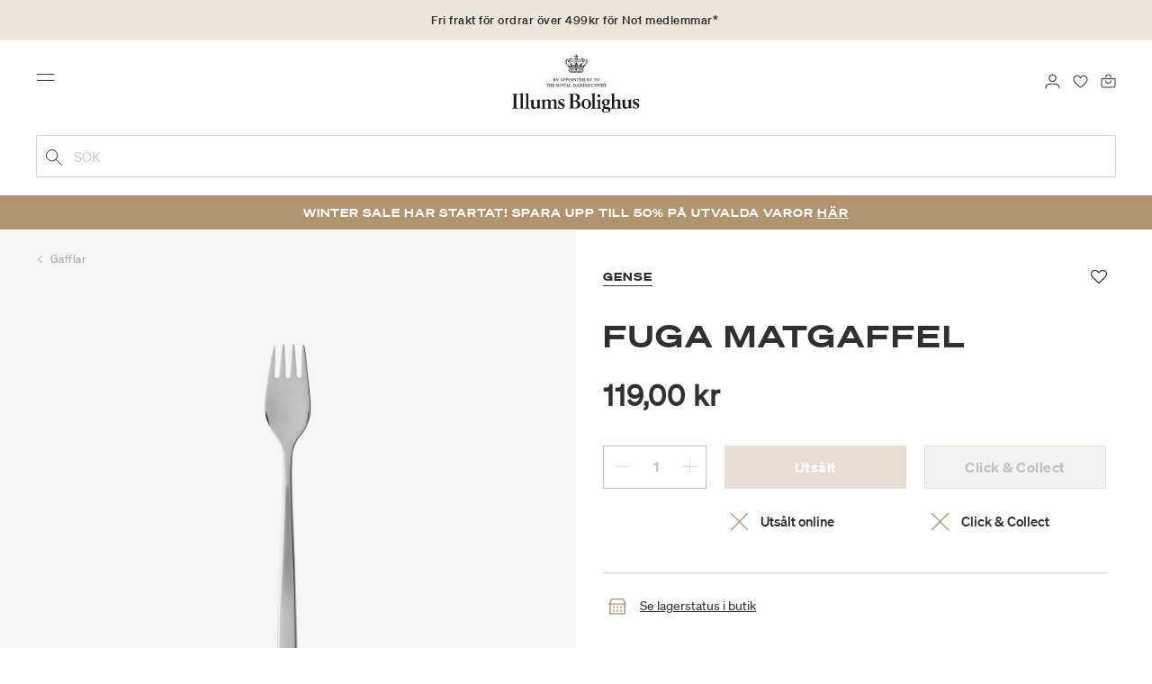

--- FILE ---
content_type: text/html;charset=UTF-8
request_url: https://www.illumsbolighus.se/inredning/dukning/bestick/gafflar/fuga-matgaffel-900053612.html
body_size: 18147
content:
<!DOCTYPE html>
<html lang="sv">
<head>
<!--[if gt IE 9]><!-->

<!--<![endif]-->
<meta charset=UTF-8>

<meta http-equiv="x-ua-compatible" content="ie=edge">

<meta name="viewport" content="width=device-width, initial-scale=1">




    
        <link rel="alternate" hreflang="da" href="https://www.illumsbolighus.se/bolig/borddaekning/bestik/gafler/fuga-bordgaffel-900053612.html">
    
        <link rel="alternate" hreflang="en" href="https://www.illumsbolighus.se/Homeware/Tableware/Cutlery/Forks/Fuga-Table-Fork-900053612.html">
    
        <link rel="alternate" hreflang="x-default" href="https://www.illumsbolighus.se/Homeware/Tableware/Cutlery/Forks/Fuga-Table-Fork-900053612.html">
    
        <link rel="alternate" hreflang="de" href="https://www.illumsbolighus.se/wohnung/geschirr/besteck/gabeln/fuga-tafelgabel-900053612.html">
    
        <link rel="alternate" hreflang="sv" href="https://www.illumsbolighus.se/inredning/dukning/bestick/gafflar/fuga-matgaffel-900053612.html">
    
        <link rel="alternate" hreflang="nb" href="https://www.illumsbolighus.se/interi%C3%B8r/borddekking/bestikk/gaffler/fuga-bordgaffel-900053612.html">
    


<script type="application/ld+json">
{
	"@context": "http://schema.org",
	"@type": "Corporation",
	"@id": "Corporation",
	"legalName": "ILLUMS BOLIGHUS A/S",
	"description": "Illums Bolighus blev grundlagt i 1925 under navnet BO af den danske forretningsmand Kaj Dessau. BOs koncept var ikke set før i verden, da ingen forretninger før havde integreret tekstiler og møbler i kombination med kunst. I 1941 blev forretningen overtaget af familierne, der også ejede stormagasinet A. C.",
	"url": "https://www.illumsbolighus.dk/",
	"foundingLocation": "Copenhagen",
	"founder": "Kaj Dessau",
	"foundingDate": "1925",
	"sameAs": [
		"https://www.instagram.com/illumsbolighus/",
		"https://www.facebook.com/illumsbolighus",
		"https://www.linkedin.com/company/illums-bolighus/",
		"https://da.wikipedia.org/wiki/Illums_Bolighus"
	],
	"address": [{
			"@type": "Postaladdress",
			"postalCode": "1160",
			"addressCountry": "DK",
			"addressLocality": "Denmark",
			"streetAddress": "Amagertorv 10"
		},
		{
			"@type": "Postaladdress",
			"postalCode": "1630",
			"addressCountry": "DK",
			"addressLocality": "Denmark",
			"streetAddress": "Vesterbrogade 3"

		},
		{
			"@type": "Postaladdress",
			"postalCode": "2300",
			"addressCountry": "DK",
			"addressLocality": "Denmark",
			"streetAddress": "Arne Jacobsens Allé 12"
		},
		{
			"@type": "Postaladdress",
			"postalCode": "2770",
			"addressCountry": "DK",
			"addressLocality": "Denmark",
			"streetAddress": "Lufthavnsboulevarden 6"
		},
		{
			"@type": "Postaladdress",
			"postalCode": "2800",
			"addressCountry": "DK",
			"addressLocality": "Denmark",
			"streetAddress": "Lyngyby Hovedgade 66"
		},
		{
			"@type": "Postaladdress",
			"postalCode": "2970",
			"addressCountry": "DK",
			"addressLocality": "Denmark",
			"streetAddress": "Hovedegaden 45"
		}
	],
	"logo": "https://media-exp1.licdn.com/dms/image/C4D0BAQGqXt5Odg0yIA/company-logo_200_200/0/1519856439337?e=2159024400&v=beta&t=vYf8z6xfiAKCxKMwfmqn1L9vq3S9NIBK4lRBeQ4TgJ0"
}

</script>



    <!-- Cookieinformation consent -->

	
	
	

	
		

			<script>
				window.dataLayer = window.dataLayer || [];
				function gtag() {
				dataLayer.push(arguments);
				}
				gtag('consent', 'default', {
				ad_storage: 'denied',
				ad_user_data: 'denied',
				ad_personalization: 'denied',
				analytics_storage: 'denied',
				wait_for_update: 500,
				});
				gtag('set', 'ads_data_redaction', true);
			</script>
		

		<link rel="preconnect" href="https://policy.app.cookieinformation.com/uc.js" />

		<script id="CookieConsent" async src="https://policy.app.cookieinformation.com/uc.js"
			data-culture="SV" data-gcm-enabled="true" data-gcm-version="2.0"
			type="text/javascript"></script>

		
			<script>
				function updateGoogleConsent(adStorage, analyticsStorage) {
				gtag('consent', 'update', {
				ad_storage: adStorage ? "granted" : "denied",
				analytics_storage: analyticsStorage ? "granted" : "denied",
				});
				}
			</script>
		
	









    <!-- Google Tag Manager -->
<link rel="preconnect" href="https://golnwbmw.illumsbolighus.se">
<script>(function(w,d,s,l,i){w[l]=w[l]||[];w[l].push({'gtm.start':new Date().getTime(),event:'gtm.js'});var f=d.getElementsByTagName(s)[0],j=d.createElement(s);j.async=true;j.src="https://golnwbmw.illumsbolighus.se/blvgolnwbmw.js?"+i;f.parentNode.insertBefore(j,f);})(window,document,'script','dataLayer','14=HglfMDohQlIzK1BPP1lJEUpfTEZICAFaHgEOAgMfDQgbBAUfGx9BAxw%3D');</script>
<!-- End Google Tag Manager -->



    <script type="text/javascript">
        window.dataLayer = window.dataLayer || [];
        window.dataLayer.push({"ecommerce":{"currencyCode":"SEK","detail":{"products":[{"id":"900053612","name":"Fuga matgaffel","price":119,"category":"Inredning/Dukning/Bestick/Gafflar","brand":"Gense"}]}}});
    </script>







  <title>Köp Fuga matgaffel | Gense</title>


<meta name="description" content="K&ouml;p Fuga matgaffel fr&aring;n Gense online hos Illums Bolighus | Snabb leverans | 30 dagars retur"/>
<meta name="keywords" content="Illums Bolighus"/>




<link rel="shortcut icon" type="image/png" href="/on/demandware.static/Sites-illums_bolighus_se-Site/-/default/dw83b737e7/images/favicons/favicon.png"/>
<link rel="apple-touch-icon" type="image/png" href="/on/demandware.static/Sites-illums_bolighus_se-Site/-/default/dwb16165c8/images/favicons/ibh-appleicon.png"/>
<link rel="preload"  href="/on/demandware.static/Sites-illums_bolighus_se-Site/-/sv_SE/v1768610916802/css/global.css" as="style"/>
<link rel="stylesheet" href="/on/demandware.static/Sites-illums_bolighus_se-Site/-/sv_SE/v1768610916802/css/global.css" />

    <link rel="preload"  href="/on/demandware.static/Sites-illums_bolighus_se-Site/-/sv_SE/v1768610916802/css/product/detail.css" as="style"/>
    <link rel="stylesheet" href="/on/demandware.static/Sites-illums_bolighus_se-Site/-/sv_SE/v1768610916802/css/product/detail.css"  />












<link rel="canonical" href="/inredning/dukning/bestick/gafflar/fuga-matgaffel-900053612.html"/>

<script type="text/javascript">//<!--
/* <![CDATA[ (head-active_data.js) */
var dw = (window.dw || {});
dw.ac = {
    _analytics: null,
    _events: [],
    _category: "",
    _searchData: "",
    _anact: "",
    _anact_nohit_tag: "",
    _analytics_enabled: "true",
    _timeZone: "Europe/Copenhagen",
    _capture: function(configs) {
        if (Object.prototype.toString.call(configs) === "[object Array]") {
            configs.forEach(captureObject);
            return;
        }
        dw.ac._events.push(configs);
    },
	capture: function() { 
		dw.ac._capture(arguments);
		// send to CQ as well:
		if (window.CQuotient) {
			window.CQuotient.trackEventsFromAC(arguments);
		}
	},
    EV_PRD_SEARCHHIT: "searchhit",
    EV_PRD_DETAIL: "detail",
    EV_PRD_RECOMMENDATION: "recommendation",
    EV_PRD_SETPRODUCT: "setproduct",
    applyContext: function(context) {
        if (typeof context === "object" && context.hasOwnProperty("category")) {
        	dw.ac._category = context.category;
        }
        if (typeof context === "object" && context.hasOwnProperty("searchData")) {
        	dw.ac._searchData = context.searchData;
        }
    },
    setDWAnalytics: function(analytics) {
        dw.ac._analytics = analytics;
    },
    eventsIsEmpty: function() {
        return 0 == dw.ac._events.length;
    }
};
/* ]]> */
// -->
</script>
<script type="text/javascript">//<!--
/* <![CDATA[ (head-cquotient.js) */
var CQuotient = window.CQuotient = {};
CQuotient.clientId = 'bgkq-illums_bolighus_se';
CQuotient.realm = 'BGKQ';
CQuotient.siteId = 'illums_bolighus_se';
CQuotient.instanceType = 'prd';
CQuotient.locale = 'sv_SE';
CQuotient.fbPixelId = '__UNKNOWN__';
CQuotient.activities = [];
CQuotient.cqcid='';
CQuotient.cquid='';
CQuotient.cqeid='';
CQuotient.cqlid='';
CQuotient.apiHost='api.cquotient.com';
/* Turn this on to test against Staging Einstein */
/* CQuotient.useTest= true; */
CQuotient.useTest = ('true' === 'false');
CQuotient.initFromCookies = function () {
	var ca = document.cookie.split(';');
	for(var i=0;i < ca.length;i++) {
	  var c = ca[i];
	  while (c.charAt(0)==' ') c = c.substring(1,c.length);
	  if (c.indexOf('cqcid=') == 0) {
		CQuotient.cqcid=c.substring('cqcid='.length,c.length);
	  } else if (c.indexOf('cquid=') == 0) {
		  var value = c.substring('cquid='.length,c.length);
		  if (value) {
		  	var split_value = value.split("|", 3);
		  	if (split_value.length > 0) {
			  CQuotient.cquid=split_value[0];
		  	}
		  	if (split_value.length > 1) {
			  CQuotient.cqeid=split_value[1];
		  	}
		  	if (split_value.length > 2) {
			  CQuotient.cqlid=split_value[2];
		  	}
		  }
	  }
	}
}
CQuotient.getCQCookieId = function () {
	if(window.CQuotient.cqcid == '')
		window.CQuotient.initFromCookies();
	return window.CQuotient.cqcid;
};
CQuotient.getCQUserId = function () {
	if(window.CQuotient.cquid == '')
		window.CQuotient.initFromCookies();
	return window.CQuotient.cquid;
};
CQuotient.getCQHashedEmail = function () {
	if(window.CQuotient.cqeid == '')
		window.CQuotient.initFromCookies();
	return window.CQuotient.cqeid;
};
CQuotient.getCQHashedLogin = function () {
	if(window.CQuotient.cqlid == '')
		window.CQuotient.initFromCookies();
	return window.CQuotient.cqlid;
};
CQuotient.trackEventsFromAC = function (/* Object or Array */ events) {
try {
	if (Object.prototype.toString.call(events) === "[object Array]") {
		events.forEach(_trackASingleCQEvent);
	} else {
		CQuotient._trackASingleCQEvent(events);
	}
} catch(err) {}
};
CQuotient._trackASingleCQEvent = function ( /* Object */ event) {
	if (event && event.id) {
		if (event.type === dw.ac.EV_PRD_DETAIL) {
			CQuotient.trackViewProduct( {id:'', alt_id: event.id, type: 'raw_sku'} );
		} // not handling the other dw.ac.* events currently
	}
};
CQuotient.trackViewProduct = function(/* Object */ cqParamData){
	var cq_params = {};
	cq_params.cookieId = CQuotient.getCQCookieId();
	cq_params.userId = CQuotient.getCQUserId();
	cq_params.emailId = CQuotient.getCQHashedEmail();
	cq_params.loginId = CQuotient.getCQHashedLogin();
	cq_params.product = cqParamData.product;
	cq_params.realm = cqParamData.realm;
	cq_params.siteId = cqParamData.siteId;
	cq_params.instanceType = cqParamData.instanceType;
	cq_params.locale = CQuotient.locale;
	
	if(CQuotient.sendActivity) {
		CQuotient.sendActivity(CQuotient.clientId, 'viewProduct', cq_params);
	} else {
		CQuotient.activities.push({activityType: 'viewProduct', parameters: cq_params});
	}
};
/* ]]> */
// -->
</script>


   <script type="application/ld+json">
        {"@context":"http://schema.org/","@type":"Product","name":"Fuga matgaffel","description":null,"mpn":"900053612","sku":"900053612","brand":{"@type":"Thing","name":"Gense"},"image":["https://www.illumsbolighus.se/dw/image/v2/BGKQ_PRD/on/demandware.static/-/Sites-sfcc-master-catalogue/default/dw4073a282/images/hi-res/900053612.jpg?sw=1500&sh=1500&q=75"],"offers":{"url":{},"@type":"Offer","priceCurrency":"SEK","price":"119.00","availability":"http://schema.org/OutOfStock"}}
    </script>



   <script type="application/ld+json">
        {"@context":"https://schema.org","@type":"BreadcrumbList","itemListElement":[{"@type":"ListItem","position":1,"name":"Hem","item":{"@type":"Thing","@id":"https://www.illumsbolighus.se/"}},{"@type":"ListItem","position":2,"name":"Inredning","item":{"@type":"Thing","@id":"/inredning"}},{"@type":"ListItem","position":3,"name":"Dukning","item":{"@type":"Thing","@id":"/inredning/dukning"}},{"@type":"ListItem","position":4,"name":"Bestick","item":{"@type":"Thing","@id":"/inredning/dukning/bestick"}},{"@type":"ListItem","position":5,"name":"Gafflar","item":{"@type":"Thing","@id":"/inredning/dukning/bestick/gafflar"}},{"@type":"ListItem","position":6,"name":"Fuga matgaffel","item":{"@type":"Thing","@id":"/inredning/dukning/bestick/gafflar/fuga-matgaffel-900053612.html"}}]}
    </script>

</head>
<body>



    <!-- Google Tag Manager (noscript) -->
<noscript><iframe src="https://golnwbmw.illumsbolighus.se/ns.html?id=GTM-5DF28Q5" height="0" width="0" style="display:none;visibility:hidden"></iframe></noscript>
<!-- End Google Tag Manager (noscript) -->



<input type="hidden" id="consentActionUrl_accept" data-action="/on/demandware.store/Sites-illums_bolighus_se-Site/sv_SE/ConsentTracking-SetSession?consent=true"/>
<input type="hidden" id="consentActionUrl_reject" data-action="/on/demandware.store/Sites-illums_bolighus_se-Site/sv_SE/ConsentTracking-SetSession?consent=false"/>
<div class="page" data-action="Product-Show" data-querystring="pid=900053612" data-url="/on/demandware.store/Sites-illums_bolighus_se-Site/sv_SE/Page-CountryDetector">



<header>
    
        
    

    <a href="#maincontent" class="skip" aria-label="G&aring; till inneh&aring;ll">G&aring; till inneh&aring;ll</a>
<a href="#footercontent" class="skip" aria-label="G&aring; till footer">G&aring; till footer</a>
    <div class="header-banner bg-Linen color-Black slide-up d-none">
        <div class="container">
            <div class="content" data-rolling-duration="2500">
                
	 


	
<div class="html-slot-container">
    
        
            <div class="rolling-header-text-wrapper"><a class="rolling-header-text" href="https://www.illumsbolighus.se/our-delivery-pickup/our-delivery-pickup.html">Fri frakt f&ouml;r ordrar &ouml;ver 499kr f&ouml;r No1 medlemmar*</a> <a class="rolling-header-text" href="https://www.illumsbolighus.se/our-delivery-pickup/our-delivery-pickup.html">Betala s&auml;kert med Klarna</a> <a class="rolling-header-text" href="https://www.illumsbolighus.se/our-delivery-pickup/our-delivery-pickup.html">Leverans 1-4 arbetsdagar</a> <a class="rolling-header-text" href="https://www.illumsbolighus.se/click-%26-collect-info/ClickandCollect.html">Click &amp; Collect | Best&auml;ll online - h&auml;mta i butiken</a> <a class="rolling-header-text" href="https://www.illumsbolighus.se/our-return/our-return.html">30 dagars returrätt</a></div>
        
    
</div>
 
	
            </div>
        </div>
    </div>
    <div class="header-banner-rightlinks bg-Linen color-Black">
        <div class="country-selector d-none d-hd-inline-block">
    <a class="country-selector-current" href="">
        <span>Sverige</span>
        
    </a>
    
    <div class="country-selector-modal">
    <span class="country-selector-header">Leverans till</span>
    <div class="country-selector-modal-links">
        
                <a class="country-select" 
                href="" data-url="https://www.illumsbolighus.dk" data-currencycode="DKK" 
                data-delivery="Vi levererar till Danmark" 
                data-currency="Priser i DKK ">Danmark/DKK</a>

        
                <a class="country-select" 
                href="" data-url="https://www.illumsbolighus.no" data-currencycode="NOK" 
                data-delivery="Vi levererar till Norge" 
                data-currency="Priser i NOK ">Norge/NOK</a>

        
                <a class="country-select active" 
                href="" data-url="https://www.illumsbolighus.se" data-currencycode="SEK" 
                data-delivery="Vi levererar till Sverige" 
                data-currency="Priser i SEK ">Sverige/SEK</a>

        
                <a class="country-select" 
                href="" data-url="https://www.illumsbolighus.de" data-currencycode="EUR" 
                data-delivery="Vi levererar till Tyskland" 
                data-currency="Priser i EUR ">Tyskland/EUR</a>

        
                <a class="country-select" 
                href="" data-url="https://www.illumsbolighus.com" data-currencycode="DKK" 
                data-delivery="Vi levererar till hela v&auml;rlden" 
                data-currency="Priser i DKK ">International/DKK</a>

        
    </div>
    <hr/>
    <div class="country-selector-hover" >    
	    <span class="country-selector-currency">
	    		Priser i SEK
	    </span>
	    <span class="country-selector-delivery">
	    	Vi levererar till Sverige
	    <span>
    </div>
    </div>
    <div class="country-selector-confirm-modal">
        <span class="country-selected"></span>
        
        <span class="country-confirm-info-text">Observera att om du byter land kommer din varukorg att t&ouml;mmas</span>
        
        <a class="country-confirm btn btn-outline-primary" href="">OK</a>
        
        <a class="country-selector-cancel primary-link" href="">
            <span>Avbryt</span>
        </a>
    </div>
</div>                                
        <div class="find-store d-none d-hd-block">
            <a href="/hittabutiker">Hitta butiker</a>
        </div>
    </div>
    <nav role="navigation">
        <div class="header container">
            <div class="row">
                <div class="col-12">
                    <div class="search hidden-xl-down">
                        <div class="site-search">
    <form role="search" action="/sok" method="get" name="simpleSearch">
        <button type="submit" name="search-button" class="search-button"
            aria-label="L&auml;gg till s&ouml;kord"><img
                src="/on/demandware.static/Sites-illums_bolighus_se-Site/-/default/dw5e103ec2/images/icon_search_black.svg" alt="search-icon" /></button>
        <input class="form-control search-field" type="text" name="q" value=""
            placeholder="S&ouml;k" role="combobox"
            aria-describedby="search-assistive-text" aria-haspopup="listbox" aria-owns="search-results"
            aria-expanded="false" aria-autocomplete="list" aria-activedescendant="" aria-controls="search-results"
            aria-label="Infoga s&ouml;kord eller artikelnummer." autocomplete="off" />
        <button type="reset" name="reset-button" class="reset-button d-none"
            aria-label="Ta bort s&ouml;kord">
            <img src="/on/demandware.static/Sites-illums_bolighus_se-Site/-/default/dwb5aa537b/images/icon_close_black.svg" alt="search-reset-icon" /></button>
            
            
        <div class='suggestions-wrapper' data-url="/on/demandware.store/Sites-illums_bolighus_se-Site/sv_SE/SearchServices-GetSuggestions?q="></div>
        <input type="hidden" value="sv_SE" name="lang" />
    </form>
</div>

                    </div>
                    <div class="navbar-header brand-logo">
                        <a class="logo-home" href="/" title="Illums Bolighus Hem">
                            <img class="" src="/on/demandware.static/Sites-illums_bolighus_se-Site/-/default/dw62188dda/images/IBH_Logo_2023_black.svg" alt="Illums Bolighus" />
                            
                        </a>
                    </div>
                    <div class="navbar-header">
                        <div class="pull-left">
                            <button class="navbar-toggler d-hd-none" type="button" aria-controls="sg-navbar-collapse" aria-expanded="false" aria-label="Toggle navigation">
                                <img src="/on/demandware.static/Sites-illums_bolighus_se-Site/-/default/dwe5b42183/images/icon_menu_black.svg" alt="menu-toggle-icon" /> <span class="sr-only">Menu</span>
                            </button>
                        </div>
                        <div class="pull-right">   
                            <div class="minicart" data-action-url="/on/demandware.store/Sites-illums_bolighus_se-Site/sv_SE/Cart-MiniCartShow">
                                <div class="minicart-total empty">
    <a class="minicart-link" href="https://www.illumsbolighus.se/varukorg" title="Varukorg 0 produkter" aria-label="Varukorg 0 produkter" aria-haspopup="true">
        <img src="/on/demandware.static/Sites-illums_bolighus_se-Site/-/default/dw61078b37/images/icon_bag_black.svg" alt="minicart-icon" />
        <span class="minicart-quantity">
            0
        </span>
    </a>
</div>



                            </div>
                        </div>
                        <div class="whishlist">
                            <div class="user">
    <a href="https://www.illumsbolighus.se/konto/minafavoriter">
        <img src="/on/demandware.static/Sites-illums_bolighus_se-Site/-/default/dw70317856/images/icon_favorites_black.svg" alt="favorites-icon" />
        <span class="user-message sr-only">Favoriter</span>
    </a>
</div>
                        </div>
                        <div class="userlogin">
                            
    <div class="user">
        <a href="https://www.illumsbolighus.se/on/demandware.store/Sites-illums_bolighus_se-Site/sv_SE/Login-Show" class="loginbtn">
            <img src="/on/demandware.static/Sites-illums_bolighus_se-Site/-/default/dw18b7bc76/images/icon_profile_black.svg" alt="profile-icon" />
            <span class="user-message sr-only">Logga in</span>
        </a>
    </div>
    <div class="modal fade" id="loginModal" tabindex="-1" role="dialog" aria-labelledby="loginModal">
    <div class="modal-dialog" role="document">
        <div class="modal-content">
            <div class="modal-header">
                <h2 class="modal-title request-password-title">Logga in</h2>
                <button type="button" class="close" data-dismiss="modal" aria-label="Close"><span aria-hidden="true">&times;</span></button>
            </div>

            <div class="modal-body">
                <form action="/on/demandware.store/Sites-illums_bolighus_se-Site/sv_SE/Account-Login?rurl=1&amp;redirectIndex=0" class="login" method="POST" name="login-form">
    <div class="form-group required">
        <label class="form-control-label" for="login-form-email">
            E-post
        </label>
        <input type="email" id="login-form-email" required aria-required="true" class="form-control required" aria-describedby="form-email-error" name="loginEmail" value="">
        <div class="invalid-feedback" id="form-email-error"></div>
    </div>

    <div class="form-group required has-inline-link">
        <label class="form-control-label" for="login-form-password">
                L&ouml;senord
        </label>
        <input type="password" id="login-form-password" required aria-required="true" class="form-control required" aria-describedby="form-password-error" name="loginPassword">
        <div class="invalid-feedback" id="form-password-error"></div>
        <div class="pull-right forgot-password text-right">
            

            <a
                id="password-reset"
                class="inline-link"
                title="Gl&ouml;mt l&ouml;senord?"
                data-toggle="modal"
                href="/on/demandware.store/Sites-illums_bolighus_se-Site/sv_SE/Account-PasswordResetDialogForm"
                data-target="#requestPasswordResetModal">
                Gl&ouml;mt l&ouml;senord?
            </a>
        </div>
    </div>

    <div class="clearfix">
        <div class="form-group custom-control custom-checkbox pull-left remember-me" hidden>
            <input type="checkbox" class="custom-control-input" id="rememberMe" name="loginRememberMe" value="true"
                
            >
            <label class="custom-control-label" for="rememberMe">
                Kom ih&aring;g mig
            </label>
        </div>
    </div>

    
        <input class="csrf_token" type="hidden" name="csrf_token" value="12ZiLUVmKT3FW-rirE7culFwQo1crUr7pjRPnsVM5xw_cLa2WiYD4h3RHeC8flWA4rHxqAuOOmrI3_We1fArws-HjYFHep8oT066WuUNshdX-e1RJWmfuwQNwTvyy2iYYFgCrTFoBxvU41hLXCyNPEGp8XKxKgAXY9pMQBlDM1IjaV5nOuI="/>
    
    
    
    <div class="button-block">
        <div class="button-title">&Auml;r du inte No1-kund?</div>
        <div class="button-row  btn-half-stack">
            <button id="createAccountRegistration" type="button" class="btn btn-half btn-secondary" data-href="/skapakonto?rurl=1">Skapa No1-konto</button>
            <button type="submit" class="btn btn-half btn-primary">Logga in</button>
        </div>
    </div>
</form>

            </div>
        </div>
    </div>
</div>
    <div class="modal fade" id="requestPasswordResetModal" tabindex="-1" role="dialog" aria-labelledby="requestPasswordResetModal">
    <div class="modal-dialog" role="document">
        <div class="modal-content">
            <div class="modal-header">
                <h2 class="modal-title request-password-title">Gl&ouml;mt ditt l&ouml;senord</h2>
                <button type="button" class="close" data-dismiss="modal" aria-label="Close"><span aria-hidden="true">&times;</span></button>
            </div>

            <div class="modal-body">
                <form class="reset-password-form" action="/on/demandware.store/Sites-illums_bolighus_se-Site/sv_SE/Account-PasswordResetDialogForm?mobile=" method="POST" name="email-form" id="email-form">
    <div class="request-password-body">
        <p>
            Ange e-postadressen f&ouml;r ditt konto f&ouml;r att f&aring; e-postmeddelande f&ouml;r att &aring;terst&auml;lla ditt l&ouml;senord. 
        </p>
        <div class="form-group required">
            <label class="form-control-label" for="reset-password-email">
                E-post
            </label>
            <input
                id="reset-password-email"
                type="email"
                class="form-control"
                name="loginEmail"
                aria-describedby="emailHelp"
                placeholder="E-post">
            <div class="invalid-feedback"></div>
        </div>
    </div>
    <div class="send-email-btn">
        <button
            type="submit"
            id="submitEmailButton"
            class="btn btn-primary btn-block btn-block-optional">
            Skicka
        </button>
    </div>
</form>
            </div>
        </div>
    </div>
</div>



                        </div>
                    </div>
                </div>
            </div>
            <div class="row">
                <div class="col-12">
                    <div class="search d-hd-none">
                        <a href="#mobileSearchModal" class="toggle-mobile-search" data-toggle="modal">
                            <img src="/on/demandware.static/Sites-illums_bolighus_se-Site/-/default/dw5e103ec2/images/icon_search_black.svg" alt="search-icon" />
                            <span>S&ouml;k</span>
                        </a>
                    </div>
                </div>
            </div>
        </div>
        <div class="main-menu navbar-toggleable-sm menu-toggleable-left multilevel-dropdown d-none d-md-block" id="sg-navbar-collapse">
            <div class="container">
                <div class="row">
                    
                        <nav class="navbar navbar-expand-hd navbar-light col-12 level-1-open">
    <input type="hidden" id="fillMenuUrl" value="/on/demandware.store/Sites-illums_bolighus_se-Site/sv_SE/Page-FillHeaderMenu">
    <input type="hidden" id="fillSecondLevelUrl" value="/on/demandware.store/Sites-illums_bolighus_se-Site/sv_SE/Page-IncludeLevel2Menu">
    <div class="close-menu clearfix d-hd-none">
        
        <div class="user pull-left">
            
    <a href="https://www.illumsbolighus.se/on/demandware.store/Sites-illums_bolighus_se-Site/sv_SE/Login-Show" class="loginbtn">
        <img loading="lazy" src="/on/demandware.static/Sites-illums_bolighus_se-Site/-/default/dw4b65995a/images/icon_profile_white.svg" alt="profile-icon" />
        <span class="user-message color-White">Logga in</span>
    </a>


        </div>
        <div class="close-button pull-right">
            <button role="button" aria-label="St&auml;ng meny">
                <span class="sr-only">St&auml;ng</span>
                <span aria-hidden="true"><img loading="lazy" src="/on/demandware.static/Sites-illums_bolighus_se-Site/-/default/dw31d675ad/images/icon_close_white.svg" alt="close-menu-icon" /></span>
            </button>
        </div>
    </div>
    <div class="menu-group collapse navbar-collapse" data-scroll-lock-scrollable role="navigation">
        <div class="pull-left">
            
            <div class="menu-left-space"></div>
        </div>
        <ul class="nav navbar-nav" role="menu">
            
                
                    
                        <li class="nav-item  nav-item-level-1" role="presentation" data-category="Sale">
                            <a href="/winter-sale"
                            id="Sale" style=color:#b0956e class="nav-link" role="link" tabindex="0">Winter SALE</a>
                            <div class="menu-level-2">
                                <div class="back clearfix d-hd-none level-2-back">
                                    <button role="button" aria-label="Tillbaka till menyn">
                                        <img loading="lazy" src="/on/demandware.static/Sites-illums_bolighus_se-Site/-/default/dwc2c17527/images/icon_left_black.svg" alt="backarrow-icon" />
                                        
                                    </button>
                                </div>
                                <div class="title d-hd-none">
                                    <a href="/winter-sale">
                                    
                                        Alla Winter SALE
                                    
                                    </a>
                                </div>
                                <div class="row">
                                    
                                </div>
                                
                            </div>
                        </li>
                    
                
                    
                        <li class="nav-item  nav-item-level-1" role="presentation" data-category="Furniture">
                            <a href="/m%C3%B6bler-1"
                            id="Furniture"  class="nav-link" role="link" tabindex="0">Möbler</a>
                            <div class="menu-level-2">
                                <div class="back clearfix d-hd-none level-2-back">
                                    <button role="button" aria-label="Tillbaka till menyn">
                                        <img loading="lazy" src="/on/demandware.static/Sites-illums_bolighus_se-Site/-/default/dwc2c17527/images/icon_left_black.svg" alt="backarrow-icon" />
                                        
                                    </button>
                                </div>
                                <div class="title d-hd-none">
                                    <a href="/m%C3%B6bler-1">
                                    
                                        Alla Möbler
                                    
                                    </a>
                                </div>
                                <div class="row">
                                    
                                </div>
                                
                            </div>
                        </li>
                    
                
                    
                        <li class="nav-item  nav-item-level-1" role="presentation" data-category="Lighting">
                            <a href="/belysning-1"
                            id="Lighting"  class="nav-link" role="link" tabindex="0">Belysning</a>
                            <div class="menu-level-2">
                                <div class="back clearfix d-hd-none level-2-back">
                                    <button role="button" aria-label="Tillbaka till menyn">
                                        <img loading="lazy" src="/on/demandware.static/Sites-illums_bolighus_se-Site/-/default/dwc2c17527/images/icon_left_black.svg" alt="backarrow-icon" />
                                        
                                    </button>
                                </div>
                                <div class="title d-hd-none">
                                    <a href="/belysning-1">
                                    
                                        Alla Belysning
                                    
                                    </a>
                                </div>
                                <div class="row">
                                    
                                </div>
                                
                            </div>
                        </li>
                    
                
                    
                        <li class="nav-item  nav-item-level-1" role="presentation" data-category="Interior">
                            <a href="/inredning"
                            id="Interior"  class="nav-link" role="link" tabindex="0">Inredning</a>
                            <div class="menu-level-2">
                                <div class="back clearfix d-hd-none level-2-back">
                                    <button role="button" aria-label="Tillbaka till menyn">
                                        <img loading="lazy" src="/on/demandware.static/Sites-illums_bolighus_se-Site/-/default/dwc2c17527/images/icon_left_black.svg" alt="backarrow-icon" />
                                        
                                    </button>
                                </div>
                                <div class="title d-hd-none">
                                    <a href="/inredning">
                                    
                                        Alla Inredning
                                    
                                    </a>
                                </div>
                                <div class="row">
                                    
                                </div>
                                
                            </div>
                        </li>
                    
                
                    
                        <li class="nav-item  nav-item-level-1" role="presentation" data-category="Women">
                            <a href="/dam-2"
                            id="Women"  class="nav-link" role="link" tabindex="0">Dam</a>
                            <div class="menu-level-2">
                                <div class="back clearfix d-hd-none level-2-back">
                                    <button role="button" aria-label="Tillbaka till menyn">
                                        <img loading="lazy" src="/on/demandware.static/Sites-illums_bolighus_se-Site/-/default/dwc2c17527/images/icon_left_black.svg" alt="backarrow-icon" />
                                        
                                    </button>
                                </div>
                                <div class="title d-hd-none">
                                    <a href="/dam-2">
                                    
                                        Alla Dam
                                    
                                    </a>
                                </div>
                                <div class="row">
                                    
                                </div>
                                
                            </div>
                        </li>
                    
                
                    
                        <li class="nav-item  nav-item-level-1" role="presentation" data-category="Men">
                            <a href="/herr-2"
                            id="Men"  class="nav-link" role="link" tabindex="0">Herr</a>
                            <div class="menu-level-2">
                                <div class="back clearfix d-hd-none level-2-back">
                                    <button role="button" aria-label="Tillbaka till menyn">
                                        <img loading="lazy" src="/on/demandware.static/Sites-illums_bolighus_se-Site/-/default/dwc2c17527/images/icon_left_black.svg" alt="backarrow-icon" />
                                        
                                    </button>
                                </div>
                                <div class="title d-hd-none">
                                    <a href="/herr-2">
                                    
                                        Alla Herr
                                    
                                    </a>
                                </div>
                                <div class="row">
                                    
                                </div>
                                
                            </div>
                        </li>
                    
                
                    
                        <li class="nav-item  nav-item-level-1" role="presentation" data-category="Children">
                            <a href="/barn-2"
                            id="Children"  class="nav-link" role="link" tabindex="0">Barn</a>
                            <div class="menu-level-2">
                                <div class="back clearfix d-hd-none level-2-back">
                                    <button role="button" aria-label="Tillbaka till menyn">
                                        <img loading="lazy" src="/on/demandware.static/Sites-illums_bolighus_se-Site/-/default/dwc2c17527/images/icon_left_black.svg" alt="backarrow-icon" />
                                        
                                    </button>
                                </div>
                                <div class="title d-hd-none">
                                    <a href="/barn-2">
                                    
                                        Alla Barn
                                    
                                    </a>
                                </div>
                                <div class="row">
                                    
                                </div>
                                
                            </div>
                        </li>
                    
                
                    
                        <li class="nav-item  nav-item-level-1" role="presentation" data-category="Beauty">
                            <a href="/sk%C3%B6nhet"
                            id="Beauty"  class="nav-link" role="link" tabindex="0">Skönhet</a>
                            <div class="menu-level-2">
                                <div class="back clearfix d-hd-none level-2-back">
                                    <button role="button" aria-label="Tillbaka till menyn">
                                        <img loading="lazy" src="/on/demandware.static/Sites-illums_bolighus_se-Site/-/default/dwc2c17527/images/icon_left_black.svg" alt="backarrow-icon" />
                                        
                                    </button>
                                </div>
                                <div class="title d-hd-none">
                                    <a href="/sk%C3%B6nhet">
                                    
                                        Alla Skönhet
                                    
                                    </a>
                                </div>
                                <div class="row">
                                    
                                </div>
                                
                            </div>
                        </li>
                    
                
                    
                        <li class="nav-item nav-item-level-1" role="presentation">
                            <a href="/brands"
                            id="Brand" class="nav-link" role="link" tabindex="0">Brands</a>
                        </li>
                    
                
            
        </ul>
        <span class="nav-item-line level-1 null"></span>
        <span class="nav-item-line level-2 null"></span>
        <div class="pull-hd-right menu-bottom-mobile">
            <div class="user d-hd-none">
                <a href="https://www.illumsbolighus.se/konto/minafavoriter">
                    <img loading="lazy" src="/on/demandware.static/Sites-illums_bolighus_se-Site/-/default/dwe7a99315/images/icon_favorites_camel.svg" alt="favorites-icon" />
                    <span class="user-message">Favoriter</span>
                </a>
            </div>

            

<div class="no1-link">

	
    	<a href="/skapakonto"><img loading="lazy" class="d-hd-none" src="/on/demandware.static/Sites-illums_bolighus_se-Site/-/default/dw0e15635a/images/icon_no1_camel.svg" alt="no1-icon"><span>Bli medlem</span></a>
	

</div>

            <div class="find-store d-hd-none">
                <a href="/hittabutiker"><img loading="lazy" src="/on/demandware.static/Sites-illums_bolighus_se-Site/-/default/dwedc16534/images/icon_store_camel.svg" alt=""><span>Hitta butiker</span></a>
            </div>
        </div>
        <div class="country-selector-mobile d-hd-none">
    

    <select class="custom-select country-selector-mobile-modal">
        <option class="country-selector-mobile-header" disabled>Leverans till</option>
        
                <option class="country-select-mobile"
                     data-url="https://www.illumsbolighus.dk" data-currencycode="DKK"
                    data-delivery="Vi levererar till Danmark"
                    data-currency="Priser i DKK ">Danmark/DKK</option>

        
                <option class="country-select-mobile"
                     data-url="https://www.illumsbolighus.no" data-currencycode="NOK"
                    data-delivery="Vi levererar till Norge"
                    data-currency="Priser i NOK ">Norge/NOK</option>

        
                <option class="country-select-mobile active"
                    selected data-url="https://www.illumsbolighus.se" data-currencycode="SEK"
                    data-delivery="Vi levererar till Sverige"
                    data-currency="Priser i SEK ">Sverige/SEK</option>

        
                <option class="country-select-mobile"
                     data-url="https://www.illumsbolighus.de" data-currencycode="EUR"
                    data-delivery="Vi levererar till Tyskland"
                    data-currency="Priser i EUR ">Tyskland/EUR</option>

        
                <option class="country-select-mobile"
                     data-url="https://www.illumsbolighus.com" data-currencycode="DKK"
                    data-delivery="Vi levererar till hela v&auml;rlden"
                    data-currency="Priser i DKK ">International/DKK</option>

        
    </select>
    <div class="country-selector-confirm-mobile-modal modal fade">
        <div class="modal-dialog">
            <div class="modal-content">
                <div class="modal-header">
                    <span class="country-selected-mobile"></span>
                    <button type="button" class="close" data-dismiss="modal" aria-label="Close">
                        <span aria-hidden="true">×</span>
                    </button>
                </div>
                <div class="modal-body">
                    <span class="country-confirm-mobile-info-text">Observera att om du byter land kommer din varukorg att t&ouml;mmas</span>
                    <a class="country-confirm-mobile btn btn-outline-primary" href="">OK</a>
                    <a class="country-selector-cancel-mobile" href="">Avbryt</a>
                </div>
            </div>
        </div>
    </div>
</div>            
    </div>
</nav>
                    
                </div>
            </div>             
        </div>
        <div class="search-mobile d-hd-none">
            <div class="modal fade" id="mobileSearchModal" tabindex="-1" role="dialog" aria-hidden="true">
                <div class="modal-dialog" role="document">
                    <div class="modal-content">
                        <div class="modal-body" data-scroll-lock-scrollable>
                            <div class="site-search">
    <form role="search" action="/sok" method="get" name="simpleSearch">
        <button type="submit" name="search-button" class="search-button"
            aria-label="L&auml;gg till s&ouml;kord"><img
                src="/on/demandware.static/Sites-illums_bolighus_se-Site/-/default/dw5e103ec2/images/icon_search_black.svg" alt="search-icon" /></button>
        <input class="form-control search-field" type="text" name="q" value=""
            placeholder="S&ouml;k" role="combobox"
            aria-describedby="search-assistive-text" aria-haspopup="listbox" aria-owns="search-results"
            aria-expanded="false" aria-autocomplete="list" aria-activedescendant="" aria-controls="search-results"
            aria-label="Infoga s&ouml;kord eller artikelnummer." autocomplete="off" />
        <button type="reset" name="reset-button" class="reset-button d-none"
            aria-label="Ta bort s&ouml;kord">
            <img src="/on/demandware.static/Sites-illums_bolighus_se-Site/-/default/dwb5aa537b/images/icon_close_black.svg" alt="search-reset-icon" /></button>
            
            
        <div class='suggestions-wrapper' data-url="/on/demandware.store/Sites-illums_bolighus_se-Site/sv_SE/SearchServices-GetSuggestions?q="></div>
        <input type="hidden" value="sv_SE" name="lang" />
    </form>
</div>

                        </div>
                    </div>
                </div>
            </div>
        </div>
    </nav>

    
	 


	
<div class="html-slot-container">
    
        
            <div class="usp-banner" style="background-color: #b0946f; color: #ffffff;">
<div class="container">
<div class="content">Winter SALE har startat! Spara upp till 50% på utvalda varor <a href="https://www.illumsbolighus.se/winter-sale">Här</a></div>
</div>
</div>
        
    
</div>
 
	
    
</header>



<div role="main" class='page' id="maincontent">

    

    
    
    
    
    
    
    
    

    <a id="totopbutton" class="totop">TOP</a> 
    <!-- CQuotient Activity Tracking (viewProduct-cquotient.js) -->
<script type="text/javascript">//<!--
/* <![CDATA[ */
(function(){
	try {
		if(window.CQuotient) {
			var cq_params = {};
			cq_params.product = {
					id: '900053612',
					sku: '',
					type: '',
					alt_id: ''
				};
			cq_params.realm = "BGKQ";
			cq_params.siteId = "illums_bolighus_se";
			cq_params.instanceType = "prd";
			window.CQuotient.trackViewProduct(cq_params);
		}
	} catch(err) {}
})();
/* ]]> */
// -->
</script>
<script type="text/javascript">//<!--
/* <![CDATA[ (viewProduct-active_data.js) */
dw.ac._capture({id: "900053612", type: "detail"});
/* ]]> */
// -->
</script>
        <div class="container product-detail product-wrapper style-v22" data-pid="900053612">
            <div class="row content-row">
                <!-- Product Images Carousel -->
                

<div class="primary-images col-12 col-md-6">
    <!--Breadcrumbs-->
    <div class="row">
        <div class="product-breadcrumb col-auto">
            <div class="row">
    <div class="col" role="navigation" aria-label="Breadcrumb">
        <ol class="breadcrumb hidden-xl-down">
            
                
            
                
                    <li class="breadcrumb-item">
                        
                            <a href="/inredning">
                                Inredning
                            </a>
                        
                    </li>
                
            
                
                    <li class="breadcrumb-item">
                        
                            <a href="/inredning/dukning">
                                Dukning
                            </a>
                        
                    </li>
                
            
                
                    <li class="breadcrumb-item">
                        
                            <a href="/inredning/dukning/bestick">
                                Bestick
                            </a>
                        
                    </li>
                
            
                
                    <li class="breadcrumb-item">
                        
                            <a href="/inredning/dukning/bestick/gafflar">
                                Gafflar
                            </a>
                        
                    </li>
                
            
                
            
        </ol>
        <ol class="breadcrumb d-hd-none">
                 
	            
                 
	            
                 
	            
                 
	            
                 
	            
                 
	            
	            	
	            		
	            	
	                <li class="breadcrumb-item">
	                    <a href="/inredning/dukning/bestick/gafflar" aria-current="page">
	                        Gafflar
	                    </a>
	                </li>
	            
            
        </ol>
    </div>
</div>

        </div>
    </div>

    <div class="image-slider-wrapper">
        <div id="pdpImageSlide-900053612" class="owl-carousel owl-theme image-slider" >
            
                <div class="main-image" data-gallery="gallery-unique-id-1">
                    <picture>
                        <source media="(min-width:600px)" data-srcset="https://www.illumsbolighus.se/dw/image/v2/BGKQ_PRD/on/demandware.static/-/Sites-sfcc-master-catalogue/default/dw4073a282/images/hi-res/900053612.jpg?sw=1500&amp;sh=1500&amp;q=75">
                        <img data-src="https://www.illumsbolighus.se/dw/image/v2/BGKQ_PRD/on/demandware.static/-/Sites-sfcc-master-catalogue/default/dw4073a282/images/hi-res/900053612.jpg?sw=600&amp;sh=600"  data-gallery-src="https://www.illumsbolighus.se/dw/image/v2/BGKQ_PRD/on/demandware.static/-/Sites-sfcc-master-catalogue/default/dw4073a282/images/hi-res/900053612.jpg?sw=1500&amp;sh=1500&amp;q=75" class="d-block img-fluid lazyload" alt="Fuga matgaffel, Gense" title="Fuga matgaffel" itemprop="image" onerror="this.src='/on/demandware.static/Sites-illums_bolighus_se-Site/-/default/dw830d52de/images/medium_missing.jpg'">
                    </picture>
                </div>
            
        </div>
        
            <div class="certification-image">
                
            </div>
        
        
        
        

<div class="promotion-wrapper">
	
	
	
	
	<div class="promotion-top">

		

		
		
	</div>

	
	<div class="promotion-bottom">
		
	</div>
</div>
    </div>
    

     

</div>
                <div class="col-12 col-md-6">
                    <div class="product-details-container cc-enabled">
                        <!-- Product Name -->
                        <div class="row">
                            <div class="col">
                            	<div class="product-brand">
		                            
		                            	<a href="/brands/gense" class="primary-link"><span>Gense</span></a>		                              
		                            
                                </div>
                                <div  class="pull-right product-saveforlater-components">
                                    
                                    
                                    


<button type="submit" class="btn btn-link add-to-wish-list" aria-label="L&auml;gg till i favoriter" data-remove-label="Ta bort fr&aring;n favoriter" data-add-label="L&auml;gg till i favoriter" data-href="/on/demandware.store/Sites-illums_bolighus_se-Site/sv_SE/Wishlist-AddProduct" data-remove-href="/on/demandware.store/Sites-illums_bolighus_se-Site/sv_SE/Wishlist-RemoveProduct">
    <i class="fa fa-heart-o"></i> <span class="sr-only">Favoriter</span>
</button>
                                	
                                </div>
                               
                                <h1 class="product-name">Fuga matgaffel</h1>
                                <!-- No1 Points -->
                                
                                
                                
                                <!-- Product Availability remote include -->
                                

                                <!-- No1 Points -->

                                

                                <div class="row" hidden>
                                    <div class="col">
                                        <div class="product-number-rating clearfix">
    <!-- Product Number -->
    <div class="product-number pull-left">
        Artikelnummer
<span class="product-id">900053612</span>

    </div>

    <!-- Product Rating -->
    <div class="ratings pull-right">
        <span class="sr-only">5 out of 5 Customer Rating</span>
        
    <i class="fa
        
            fa-star
        
        " aria-hidden="true">
    </i>

    <i class="fa
        
            fa-star
        
        " aria-hidden="true">
    </i>

    <i class="fa
        
            fa-star
        
        " aria-hidden="true">
    </i>

    <i class="fa
        
            fa-star
        
        " aria-hidden="true">
    </i>

    <i class="fa
        
            fa-star
        
        " aria-hidden="true">
    </i>

    </div>
</div>

                                    </div>
                                </div>

                            </div>
                        </div>
                        <div class="attributes">
                            <!-- Variation attributes and quantity - remote include -->
                            

<!-- Variation Attributes -->






                            
                            
                            <div class="row">
                                <div class="col-12">
                                    <!-- Prices -->
                                    
                                        <div class="prices">
                                            
                                            
    <div class="price">
        
        






<span class="non-member-promo-price">
    
        
        <span class="sales">
            <div class="price-text-long">Normalpris</div>
            <span class="value" content="119.00">
            119,00 kr


            </span>
        </span>

        
        
    
        


    <!-- Converted price in EURO -->
    
</span>
    </div>


                                        </div> 
                                    
                                </div>
                            </div>

                            <div hidden  class="campaign-end">
                                <span class="campaign-end-span">null</span>      
                            </div>

                            <!-- Product restrictions -->
							

                            
							<div class="sticky-mobile-info 
" >

                                    <div class="row" style="
                                        margin-top: -12px;
                                        margin-bottom: 12px;
                                        display: none;
                                    "><div class="col-12 tecsysmessage"></div></div>

                                <div class="add-to-cart-actions click-and-collectable">
                                    <!-- Quantity Drop Down Menu -->
                                    


<div class="quantity disabled">
    <div class="input-group quantity-spinner">
        <div class="input-group-prepend">
            <button class="btn btn-decrement btn-minus quantity-down-productdetails" type="button" aria-hidden="true" tabindex="-1">
                <img src="/on/demandware.static/Sites-illums_bolighus_se-Site/-/default/dw060e8b30/images/icon_minus_camel.svg" alt="minus-icon" />
            </button>
        </div>
        
            <input id="quantity-1" type="text" pattern="[0-9]*" inputmode="numeric" class="form-control quantity-select" name="quantity-input" value="1" aria-label="ange &ouml;nskat antal."/>
        
        <div class="input-group-append">
            <button class="btn btn-increment btn-plus quantity-up-productdetails" type="button" aria-hidden="true" tabindex="-1">
                <img src="/on/demandware.static/Sites-illums_bolighus_se-Site/-/default/dw534dde27/images/icon_plus_camel.svg" alt="plus-icon" />
            </button>
        </div>
    </div>
</div>
                                    
                                    <div class="cart-button">
                                        <!-- Cart and [Optionally] Apple Pay -->
                                        
<div class="cart-and-ipay">
        <input type="hidden" class="add-to-cart-url" value="/on/demandware.store/Sites-illums_bolighus_se-Site/sv_SE/Cart-AddProduct">
        <button class="add-to-cart btn btn-primary btn-block "
                data-toggle="modal" data-target="#chooseBonusProductModal"
                data-pid="900053612"
                disabled>
            
           		Uts&aring;lt
            
        </button>
</div>

                                    </div>
                                    <div class="collect-button">
                                          
                                            
<div class="cart-and-ipay">
    <button class="click-and-collect btn btn-outline-primary btn-block" disabled
        data-url="/on/demandware.store/Sites-illums_bolighus_se-Site/sv_SE/Cart-AddProduct"
        data-store=""
        data-storename=""
        data-carturl="/on/demandware.store/Sites-illums_bolighus_se-Site/sv_SE/Cart-ConvertProductLineItemToClickAndCollect?pid=900053612"
        data-shipmentuuid="null"
        data-cart=""
        data-pid="900053612"
        data-instock="false"
        data-findstores="/on/demandware.store/Sites-illums_bolighus_se-Site/sv_SE/Stores-getClickAndCollectStores?pid=900053612"
        >
        Click &amp; Collect
    </button>
</div>

                                        
                                    </div>
                                </div>
                                <div class="mobile-spacer-text d-md-none">
                                    
	 

	    
                                </div> 

                                
                                <!-- No1 Points -->
                                
                            </div>
                        </div>

                        
                        <div class="inventory-status-wrapper">
                            
    

<div class="inventorystatus-js" data-store="null" data-url="/on/demandware.store/Sites-illums_bolighus_se-Site/sv_SE/Product-GetInventoryRecordStatus?tile=&amp;ccEnabled=true">
    
    
    <div class="online-inventory-status" >
        <div class="inventory-status">
            <img class="lazyload" src="/on/demandware.static/Sites-illums_bolighus_se-Site/-/default/dwd650b1e5/images/icon_cross_camel.svg" alt="">
            <span>Uts&aring;lt online</span>
        </div>
          
            <div class="expected-delivery">
                <div class="col-12">
	
</div>


            </div>
        
    </div>
    
        <div class="click-and-collect-inventory-status" >
            <div class="inventory-status">
                
                    <img class="lazyload" src="/on/demandware.static/Sites-illums_bolighus_se-Site/-/default/dwd650b1e5/images/icon_cross_camel.svg" alt="">
                
                <span>Click &amp; Collect</span>
            </div>
            
                <div class="expected-delivery">
                    <div class="col-12">
	
</div>


                </div>
                <div class="chosen-store">
                    
                </div>
                
                
                
                    <div class="change-store-button" hidden>
    <button class="change-cc-store btn btn-text-link"
            data-url="/on/demandware.store/Sites-illums_bolighus_se-Site/sv_SE/Stores-getClickAndCollectStores?pid=900053612"
            data-pid="900053612"
            data-cart=""
            data-shipmentuuid=""
            data-shipmentid=""
            data-store ="null"
            aria-label="Byt click and collect-butik.">
            &Auml;ndra butik
    </button>
</div>
                
            
        </div>
        
    
</div>
                        </div>
                        
                          
                            <div class="product-store-info">
    <div class="store-inventory" tabindex="0" data-findstores="/on/demandware.store/Sites-illums_bolighus_se-Site/sv_SE/Stores-getClickAndCollectStores?pid=900053612&amp;showAllStores=true">
        <img class="lazyload" src="/on/demandware.static/Sites-illums_bolighus_se-Site/-/default/dwedc16534/images/icon_store_camel.svg" alt="">
        <span>Se lagerstatus i butik </span>
    </div>
</div>

                        

                        <!-- Custom USPs -->
                        
                            

    <div class="custom-usp-wrapper">
        <ul>
        
            <li tabindex="0" class="custom-usp-trigger" id="P1_Free_Return">
                <i class="icon-return"></i>
                <div class="usp-header">30 dagars retur</div>
                <div class="usp-desc">Du kan returnera dina produkter i alla v&aring;ra butiker</div>
            </li>
        
            <li tabindex="0" class="custom-usp-trigger" id="P2_Giftwrapping">
                <i class="icon-gift"></i>
                <div class="usp-header">Presentinslagning</div>
                <div class="usp-desc">Presentinslagning 15 kr.</div>
            </li>
        
            <li tabindex="0" class="custom-usp-trigger" id="P3_No1_Member">
                <i class="icon-no1"></i>
                <div class="usp-header">No1 F&ouml;rdelar</div>
                <div class="usp-desc">Som No1-kund tj&auml;nar du bonuspo&auml;ng p&aring; alla dina k&ouml;p</div>
            </li>
        
            <li tabindex="0" class="custom-usp-trigger" id="P4_CC">
                <i class="icon-cc-store"></i>
                <div class="usp-header">Click &amp; Collect</div>
                <div class="usp-desc">Best&auml;ll online - h&auml;mta i butiken</div>
            </li>
        
        </ul>
    </div>

    
        <div class="modal custom-usp" id="P1_Free_Return-modal" tabindex="-1" role="dialog">
            <div class="modal-dialog" role="document">
                <div class="modal-content">
                    <div class="modal-header delete-confirmation-header">
                        <h2 class="modal-title">30 dagars retur</h2>
                        <button type="button" class="close" data-dismiss="modal" aria-label="Close"><span aria-hidden="true">&times;</span></button>
                    </div>
                    <div class="modal-body">
                        Du har 30 dagar p&aring; dig att &aring;ngra ditt k&ouml;p n&auml;r du handlar p&aring; www.illumsbolighus.se. Om du vill returnera din vara m&aring;ste du anv&auml;nda returetiketten som f&ouml;ljde med den mottagna varan. Du betalar sj&auml;lv frakten. Sista datum f&ouml;r att skicka tillbaka varan framg&aring;r av returetiketten. Varor k&ouml;pta online kan &auml;ven returneras i fysiska butiker. Vi &aring;terbetalar k&ouml;peskillingen exkl. eventuella leveranskostnader.
                    </div>
                </div>
            </div>
        </div>
    
        <div class="modal custom-usp" id="P2_Giftwrapping-modal" tabindex="-1" role="dialog">
            <div class="modal-dialog" role="document">
                <div class="modal-content">
                    <div class="modal-header delete-confirmation-header">
                        <h2 class="modal-title">Presentinslagning</h2>
                        <button type="button" class="close" data-dismiss="modal" aria-label="Close"><span aria-hidden="true">&times;</span></button>
                    </div>
                    <div class="modal-body">
                        Vill du ge en present? Vi erbjuder presentinslagning f&ouml;r 15 kr. L&aring;t oss hj&auml;lpa dig med inslagning och f&aring; dina presenter inslagna med v&aring;rt exklusiva presentpapper.
                    </div>
                </div>
            </div>
        </div>
    
        <div class="modal custom-usp" id="P3_No1_Member-modal" tabindex="-1" role="dialog">
            <div class="modal-dialog" role="document">
                <div class="modal-content">
                    <div class="modal-header delete-confirmation-header">
                        <h2 class="modal-title">No1 F&ouml;rdelar</h2>
                        <button type="button" class="close" data-dismiss="modal" aria-label="Close"><span aria-hidden="true">&times;</span></button>
                    </div>
                    <div class="modal-body">
                        N&auml;r du bes&ouml;ker Illums Bolighus vill vi inspirera dig och f&aring; dig att vilja bes&ouml;ka oss igen och igen. Vi vill bygga en l&aring;ngsiktig relation. Vi kommer att bel&ouml;na din tid och vi v&auml;rdes&auml;tter din lojalitet. Vi har d&auml;rf&ouml;r skapat f&ouml;rm&aring;nsprogrammet No1. Dina f&ouml;rm&aring;ner som No1-kund: 10% rabatt p&aring; alla k&ouml;p - intj&auml;nas som bonuspo&auml;ng som betalas ut p&aring; en &aring;rlig bonuscheck i november. Inbjudningar till speciella evenemang och arrangemang. Nyhetsbrev med de senaste trenderna, erbjudanden, inspiration och nyheter. Se ditt saldo online. Registrera dig som No1-kund p&aring; v&aring;r hemsida redan idag och njut av f&ouml;rdelarna.
                    </div>
                </div>
            </div>
        </div>
    
        <div class="modal custom-usp" id="P4_CC-modal" tabindex="-1" role="dialog">
            <div class="modal-dialog" role="document">
                <div class="modal-content">
                    <div class="modal-header delete-confirmation-header">
                        <h2 class="modal-title">Click &amp; Collect</h2>
                        <button type="button" class="close" data-dismiss="modal" aria-label="Close"><span aria-hidden="true">&times;</span></button>
                    </div>
                    <div class="modal-body">
                        Best&auml;ll online &ndash; h&auml;mta i butik. Nu kan du reservera produkter och h&auml;mta dem i din Illums Bolighus butik. Vi arbetar p&aring; att ha din order klar inom 2 timmar i butikens &ouml;ppettider.
V&auml;lj &quot;Click &amp; Collect&quot; p&aring; produktsidan eller i din varukorg.
Klar till avh&auml;mtning redan inom 2 timmar i butikens &ouml;ppettider.
Du f&aring;r ett e-postmeddelande n&auml;r ordern &auml;r klar till avh&auml;mtning.
Vi bevarar din order i 6 dagar - d&auml;refter returneras den till lagret.
Ange ordernummer vid avh&auml;mtning (t. ex. SE_00123456).
Du kan returnera i alla Illums Boligshus butiker - ta med orderbekr&auml;ftelse eller faktura.
Vill du ha v&aring;r snygga Illums Bolighus presentinslagning? V&auml;lj att ordern ska vara inslagen.
                    </div>
                </div>
            </div>
        </div>
    

                        
                   
                        
                        

<div class="description-and-detail" id="descAndDetailsAccordion">
    

    <h4>Detaljer</h4>
    <div class="tab-content">
        

        

        <div class="details" id="nav-details-1" role="tabpanel">
            <div class="collapsible">
                

                <div class="value content" id="collapsible-details-1" data-parent="#descAndDetailsAccordion">
    <div class="content-wrapper">
		<ul class="product-specs">
			
				<li>
					Designer: Tias Eckhoff
				</li>
			
			
				<li>
					Serie: Fuga
				</li>
			
			
			
			
			
			
			
			
			
			
			
				<li>
					Produktnummer: 7319017488217
				</li>
			
			
			
				<li>
					F&auml;rg: matt/shiny steel
				</li>
			
			
				<li>
					Material: 18/8 rostfritt stål
				</li>
			
			
			
			
			
			
			
			
			
		</ul>
	</div>
</div>


                
<div class="value content expandable" id="collapsible-description-1" data-parent="#descAndDetailsAccordion">
    <div class="content-wrapper">
        
            <p>Fuga matgaffel från Gense. Gense bestick Fuga är idealiskt för vardagslivet såväl som för festliga tillfällen. Fuga har en klassisk design med mjukt rundade linjer som ligger bekvämt i handen. Tias Eckhoff designade de ikoniska besticken 1962, som i sin design förmedlar tydlighet och precision, men med ett subtilt uttryck.</p>
        
    </div>
    <button class="show-more" tabindex="0">L&auml;s mer</button>
</div>



            </div>
        </div>

        

        
    </div>
</div>


                        
                        <!-- Product misc -->
                        

			<!-- Product manual download link -->
			
	
			<!-- Product in store pickup link -->
			
	
			<!-- Customer service phone number -->
			




                        <!-- Product recommendations -->
                        




                            <!-- Product Name -->
        
                    </div>
                </div>
            </div>
        </div>
        <div class="container">
            <!-- Product recommendations -->
			<div class="recommendations">
	<!-- inRiver product recommendations. Only show if more than 3 in list -->
	
	<!-- einstein fallback recommendations if inRiver has no products to show -->
		
	 

	
	
	
	<!-- einstein recommendations -->
	

	
<!-- =============== This snippet of JavaScript handles fetching the dynamic recommendations from the remote recommendations server
and then makes a call to render the configured template with the returned recommended products: ================= -->

<script>
(function(){
// window.CQuotient is provided on the page by the Analytics code:
var cq = window.CQuotient;
var dc = window.DataCloud;
var isCQ = false;
var isDC = false;
if (cq && ('function' == typeof cq.getCQUserId)
&& ('function' == typeof cq.getCQCookieId)
&& ('function' == typeof cq.getCQHashedEmail)
&& ('function' == typeof cq.getCQHashedLogin)) {
isCQ = true;
}
if (dc && ('function' == typeof dc.getDCUserId)) {
isDC = true;
}
if (isCQ || isDC) {
var recommender = '[[&quot;RecentlyViewed&quot;]]';
var slotRecommendationType = decodeHtml('RECOMMENDATION');
// removing any leading/trailing square brackets and escaped quotes:
recommender = recommender.replace(/\[|\]|&quot;/g, '');
var separator = '|||';
var slotConfigurationUUID = 'a42c33dc2b5a23146a940cc5b3';
var contextAUID = decodeHtml('900053612');
var contextSecondaryAUID = decodeHtml('');
var contextAltAUID = decodeHtml('');
var contextType = decodeHtml('');
var anchorsArray = [];
var contextAUIDs = contextAUID.split(separator);
var contextSecondaryAUIDs = contextSecondaryAUID.split(separator);
var contextAltAUIDs = contextAltAUID.split(separator);
var contextTypes = contextType.split(separator);
var slotName = decodeHtml('einstein-product-recommendations');
var slotConfigId = decodeHtml('New Slot Configuration - 2023-09-04 15:30:17');
var slotConfigTemplate = decodeHtml('slots/recommendation/standardCarousel.isml');
if (contextAUIDs.length == contextSecondaryAUIDs.length) {
for (i = 0; i < contextAUIDs.length; i++) {
anchorsArray.push({
id: contextAUIDs[i],
sku: contextSecondaryAUIDs[i],
type: contextTypes[i],
alt_id: contextAltAUIDs[i]
});
}
} else {
anchorsArray = [{id: contextAUID, sku: contextSecondaryAUID, type: contextType, alt_id: contextAltAUID}];
}
var urlToCall = '/on/demandware.store/Sites-illums_bolighus_se-Site/sv_SE/CQRecomm-Start';
var params = null;
if (isCQ) {
params = {
userId: cq.getCQUserId(),
cookieId: cq.getCQCookieId(),
emailId: cq.getCQHashedEmail(),
loginId: cq.getCQHashedLogin(),
anchors: anchorsArray,
slotId: slotName,
slotConfigId: slotConfigId,
slotConfigTemplate: slotConfigTemplate,
ccver: '1.03'
};
}
// console.log("Recommendation Type - " + slotRecommendationType + ", Recommender Selected - " + recommender);
if (isDC && slotRecommendationType == 'DATA_CLOUD_RECOMMENDATION') {
// Set DC variables for API call
dcIndividualId = dc.getDCUserId();
dcUrl = dc.getDCPersonalizationPath();
if (dcIndividualId && dcUrl && dcIndividualId != '' && dcUrl != '') {
// console.log("Fetching CDP Recommendations");
var productRecs = {};
productRecs[recommender] = getCDPRecs(dcUrl, dcIndividualId, recommender);
cb(productRecs);
}
} else if (isCQ && slotRecommendationType != 'DATA_CLOUD_RECOMMENDATION') {
if (cq.getRecs) {
cq.getRecs(cq.clientId, recommender, params, cb);
} else {
cq.widgets = cq.widgets || [];
cq.widgets.push({
recommenderName: recommender,
parameters: params,
callback: cb
});
}
}
};
function decodeHtml(html) {
var txt = document.createElement("textarea");
txt.innerHTML = html;
return txt.value;
}
function cb(parsed) {
var arr = parsed[recommender].recs;
if (arr && 0 < arr.length) {
var filteredProductIds = '';
for (i = 0; i < arr.length; i++) {
filteredProductIds = filteredProductIds + 'pid' + i + '=' + encodeURIComponent(arr[i].id) + '&';
}
filteredProductIds = filteredProductIds.substring(0, filteredProductIds.length - 1);//to remove the trailing '&'
var formData = 'auid=' + encodeURIComponent(contextAUID)
+ '&scid=' + slotConfigurationUUID
+ '&' + filteredProductIds;
var request = new XMLHttpRequest();
request.open('POST', urlToCall, true);
request.setRequestHeader('Content-type', 'application/x-www-form-urlencoded');
request.onreadystatechange = function() {
if (this.readyState === 4) {
// Got the product data from DW, showing the products now by changing the inner HTML of the DIV:
var divId = 'cq_recomm_slot-' + slotConfigurationUUID;
document.getElementById(divId).innerHTML = this.responseText;
//find and evaluate scripts in response:
var scripts = document.getElementById(divId).getElementsByTagName('script');
if (null != scripts) {
for (var i=0;i<scripts.length;i++) {//not combining script snippets on purpose
var srcScript = document.createElement('script');
srcScript.text = scripts[i].innerHTML;
srcScript.asynch = scripts[i].asynch;
srcScript.defer = scripts[i].defer;
srcScript.type = scripts[i].type;
srcScript.charset = scripts[i].charset;
document.head.appendChild( srcScript );
document.head.removeChild( srcScript );
}
}
}
};
request.send(formData);
request = null;
}
};
})();
</script>
<!-- The DIV tag id below is unique on purpose in case there are multiple recommendation slots on the same .isml page: -->
<div id="cq_recomm_slot-a42c33dc2b5a23146a940cc5b3"></div>
<!-- ====================== snippet ends here ======================== -->
 
	
</div>




            <!-- PowerStep -->
            <div class="powerstep style-v22" data-action-url="/on/demandware.store/Sites-illums_bolighus_se-Site/sv_SE/Cart-PowerStepShow">
                <!-- Modal -->
<div class="modal fade" id="modalPowerStep" tabindex="-1" role="dialog" aria-labelledby="modalPowerStepTitle" aria-hidden="true">
  <div class="modal-dialog modal-lg" role="document">
    <div class="modal-content">
      <div class="modal-header">
        <h5 class="modal-title" id="modalPowerStepTitle"></h5>
        <span id="one-piece-modal-title" class="d-none">1 st. har lagts till i varukorgen</span>
        <span id="multi-pieces-modal-title" class="d-none">st. har lagts till i varukorgen</span>
        <button type="button" class="close" data-dismiss="modal" aria-label="Close">
          <span aria-hidden="true">&times;</span>
        </button>
      </div>
      <div class="modal-top hidden-sm-down">
        <div class="top-text">Tillagt till varukorgen</div>
        <div class="modal-buttons">
          <button type="button" class="btn btn-secondary" data-dismiss="modal">Forts&auml;tt handla</button>
          <a href="https://www.illumsbolighus.se/varukorg"
            class="btn btn-primary" role="button">
              Visa varukorgen
          </a>
        </div> 
      </div>
      <div class="modal-body">
        
        
        <div class="modal-recommendations">
          	<!-- Product recommendations -->
			    


<div class="recommendations">
	<!-- inRiver product recommendations. Only show if more than 2 in list -->
	
	<!-- einstein fallback recommendations if inRiver has no products to show -->
		
	 

	
	
	
</div>



        </div>
      </div>
      <div class="modal-footer">
        <div class="modal-buttons">
          <button type="button" class="btn btn-secondary" data-dismiss="modal">Forts&auml;tt handla</button>
          <a href="https://www.illumsbolighus.se/varukorg"
            class="btn btn-primary" role="button">
              Visa varukorgen
          </a>
        </div>      
      </div>
    </div>
  </div>
</div>
            </div>

            <!-- Brand and designer content -->
            
	<div class="brandAndDesignerDetails">
		

		
			<div class="row mx-n2 content-row experience-component">
				<div class="col-12 col-md-6 px-2 order-md-2">
					<figure class="photo-tile-figure">
						<picture>
							<img
								alt="Gense"
								class="photo-tile-image image-fluid lazyload"
								data-src="/on/demandware.static/-/Library-Sites-IBHSharedLibrary/default/dw31661a29/inriver-images/Gense.jpg"
							/>
						</picture>
					</figure>
				</div>

				<div class="col-12 col-md-6 px-2 order-md-1">
					<div class="ibh-textBoxTile">
						<div class="textBoxTile align-items-center justify-content-center">
							<div class="row">
								<div class="col-12 text-center rich-text color-Black smallText">
									<div class="category-label">Varumärke</div>
									<h3>Gense</h3>
									
									<a href="/brands/gense" class="btn Text-link">
										<span>Se allt fr&aring;n Gense</span>
									</a>
								</div>
							</div>
						</div>
					</div>
				</div>
			</div>
		
	</div>








        </div>
    

</div>
<footer id="footercontent">
    <div class="container-fluid">
        <div class="footer-container row">
        	<!-- Loyalty club NO1 points include -->
            
            
    
    


<div class="footer-column col-md-6 align-items-center justify-content-center loyalty-club new-user">
    <div class="text-box color-Camel"><img alt="" src="https://www.illumsbolighus.se/on/demandware.static/-/Library-Sites-IBHSharedLibrary/default/dw0247f700/images/icon_no1_large.svg" />
<h4>Bli en del av v&aring;ran No1 Lojalitetsklubb</h4>

<p>Tj&auml;na bonuspo&auml;ng, f&aring; exklusiva erbjudanden, tidig &aring;tkomst till nyheter och inbjudningar til sp&auml;nnande evenemang - unika f&ouml;rm&aring;ner, bara f&ouml;r dig.</p>
<u><a class="secondary-link" href="https://www.illumsbolighus.se/no1_univers.html">Se alla dina f&ouml;rm&aring;ner h&auml;r</a></u></div>
</div>


            <div class="footer-column col-md-6 footer-menu">
                <hr class="hidden-sm-down" />
                <div class="mobile-size-logo d-block d-md-none">
                    
                    <div style="text-align: center;">
                        <img loading="lazy"  src="/on/demandware.static/Sites-illums_bolighus_se-Site/-/default/dw62188dda/images/IBH_Logo_2023_black.svg" alt="Illums Bolighus Logo" title="LOGO - Illums Bolighus" />
                    </div>
                </div>
                
                
    
    <div class="content-asset"><!-- dwMarker="content" dwContentID="3761ed542c2d0e6a04adc1f329" -->
        <div class="row footer-menu-wrapper">
<div class="footer-item col-lg-4 col-md-6 collapsible-sm">
<div><button aria-controls="collapsible-customer-service" aria-expanded="false" class="title btn text-left btn-block d-md-none">Customer Service</button>
<h4 class="title d-none d-md-block">KUNDSERVICE</h4>
</div>

<ul class="menu-footer content" id="collapsible-customer-service">
	<li><a href="https://www.illumsbolighus.se/our-delivery-pickup/our-delivery-pickup.html" title="Go to Delivery &amp; Pickup">Leverans &amp; Avh&auml;mtning</a></li>
	<li><a href="https://www.illumsbolighus.se/our-return/our-return.html" title="Go to Return">Byte &amp; Retur</a></li>
	<li><a href="https://www.illumsbolighus.se/our-faq/our-faq.html" title="Go to Frequently Asked Questions">FAQ - Vanliga fr&aring;gor</a></li>
	<li><a href="https://www.illumsbolighus.se/click-%26-collect-info/ClickandCollect.html">Click &amp; Collect</a></li>
	<li><a href="https://www.illumsbolighus.se/on/demandware.store/Sites-illums_bolighus_se-Site/sv_SE/Case-Create" title="Go to Contact">Kontakta oss</a></li>
	<li><a href="https://www.illumsbolighus.se/handelsbetingelser/our-terms.html" title="Go to Terms of trade">K&ouml;pvillkor</a></li>
	<li><a href="https://www.illumsbolighus.se/cookie-policy/cookiePolicy.html">Cookies</a></li>
	<li><a href="https://www.illumsbolighus.se/tillg%C3%A4nglighetsutl%C3%A5tande/AccessibilityStatement.html" title="Go to Accessibility Statement">Tillg&auml;nglighetsutl&aring;tande</a></li>
</ul>
</div>
<!-- END: footer_support -->

<div class="footer-item col-lg-4 col-md-6 collapsible-sm">
<div><button aria-controls="collapsible-services" aria-expanded="false" class="title btn text-left btn-block d-md-none">Services</button>

<h4 class="title d-none d-md-block">SERVICETJ&Auml;NSTER</h4>
</div>

<ul class="menu-footer content" id="collapsible-services">
	<li><a href="https://katalog.illumsbolighus.dk/illums-bolighus-katalog-2025/se-katalog-2025/" title="Go to Our Catalog">Katalog</a></li>
	<li><a href="https://www.illumsbolighus.se/presentkortkop" title="Go to Giftcard">Presentkort</a></li>
</ul>
</div>

<div class="footer-item col-lg-4 col-md-6 collapsible-sm">
<div><button aria-controls="collapsible-about" aria-expanded="false" class="title btn text-left btn-block d-md-none">About Illums Bolighus</button>

<h4 class="title d-none d-md-block">OM ILLUMS BOLIGHUS</h4>
</div>

<ul class="menu-footer content" id="collapsible-about">
	<li><a href="https://www.illumsbolighus.se/our-story/our-story.html" title="Go to Our Story">V&aring;r historia</a></li>
	<li><a href="https://www.illumsbolighus.se/hittabutiker" title="Go to Our Business">Butiker</a></li>
	<li><a href="https://www.illumsbolighus.se/se-our-jobs/SE-our-jobs.html">Karri&auml;r</a></li>
	<li><a href="https://www.illumsbolighus.se/ansvarighet/Responsibility.html" title="Go to Responsibility">Ansvarighet</a></li>
</ul>
</div>
</div>
    </div> <!-- End content-asset -->



                
                <hr class="hidden-sm-down hr-bottom" />
            </div>
        </div>

    	<!-- Secondary footer containing social media, payment icons etc -->
    	<div class="second-footer-container row">
    <div class="col-md-1 social">
    	
    
    <div class="content-asset"><!-- dwMarker="content" dwContentID="12b39d45e92283e46f5030f4d0" -->
        <ul class="social-links">
            <li><a class="facebook-icon" aria-label="Facebook" href="https://www.facebook.com/illumsbolighus/" target="_blank"></a></li>
            <li><a class="instagram-icon" aria-label="Instagram" href="https://www.instagram.com/illumsbolighus/" target="_blank"></a></li>
        </ul>
    </div> <!-- End content-asset -->



    </div>
    
    <div class="col-md-3 policy">
        <ul id="collapsible-policy" class="policy-footer content list-inline">
            <li class="list-inline-item"><a href="/handelsbetingelser/our-terms.html">K&ouml;pvillkor</a></li>
            <li class="list-inline-item"><a href="/our-privacypolicy/our-privacypolicy.html">Integritetspolicy</a></li>
        </ul>
    </div>
    
    <div class="col-md-4 logo d-none d-md-block">
        <div style="text-align: center;">
             <img loading="lazy"  src="/on/demandware.static/Sites-illums_bolighus_se-Site/-/default/dw62188dda/images/IBH_Logo_2023_black.svg" alt="Illums Bolighus Logo" title="LOGO - Illums Bolighus" />
        </div>
    </div>
    
    <div class="col-md-4 payment">
    	
    
    <div class="content-asset"><!-- dwMarker="content" dwContentID="bab086750216381e5b711a3d29" -->
        <ul class="social-links">
	<li><img loading="lazy" alt="Visa" src="https://www.illumsbolighus.se/on/demandware.static/-/Library-Sites-IBHSharedLibrary/default/dw5f9046be/images/icons/visa@2x.png" title="LOGO - Visa" /></li>
        <li><img loading="lazy" alt="Mastercard" src="https://www.illumsbolighus.se/on/demandware.static/-/Library-Sites-IBHSharedLibrary/default/dw2fbf70d5/images/icons/mastercard@2x.png" title="LOGO - Mastercard" /></li>
	<li><img loading="lazy" alt="Swish" src="https://www.illumsbolighus.se/on/demandware.static/-/Library-Sites-IBHSharedLibrary/default/dw3f257c6e/images/icons/swish@2x.png" title="LOGO - Swish" /></li>
	<li><img loading="lazy" alt="Klarna" src="https://www.illumsbolighus.se/on/demandware.static/-/Library-Sites-IBHSharedLibrary/default/dw6c13b40b/images/icons/klarna@2x.png" title="LOGO - Klarna" /></li>
</ul>
    </div> <!-- End content-asset -->



    </div>
    
    <div class="copyright-notice col-12">
        
    
    <div class="content-asset"><!-- dwMarker="content" dwContentID="2f095d627031af31fb54969c65" -->
        <div class="cvr">
            CVR: 26 57 33 94
        </div>
        <div class="copyright">
            Copyright &copy; 2025 Illums Bolighus
        </div>
    </div> <!-- End content-asset -->



    </div>
</div>
    
    </div>
    <div class="hidden-sm-down">
	    


    </div>

	<div class="klaviyo-footer-container">
        





    </div>
    <div id="statusbar" style="height:0;width:0;overflow:hidden" lang="sv_SE" aria-live="assertive"></div>
    
    <script>//common/scripts.isml</script>
<script defer type="text/javascript" src="/on/demandware.static/Sites-illums_bolighus_se-Site/-/sv_SE/v1768610916802/js/main.js"></script>

    <script defer type="text/javascript" src="/on/demandware.static/Sites-illums_bolighus_se-Site/-/sv_SE/v1768610916802/js/productDetail.js"
        
        >
    </script>


</footer>

</div>
<div class="error-messaging"></div>
<div class="modal-background"></div>



<!--[if lt IE 10]>
<script>//common/scripts.isml</script>
<script defer type="text/javascript" src="/on/demandware.static/Sites-illums_bolighus_se-Site/-/sv_SE/v1768610916802/js/main.js"></script>

    <script defer type="text/javascript" src="/on/demandware.static/Sites-illums_bolighus_se-Site/-/sv_SE/v1768610916802/js/productDetail.js"
        
        >
    </script>


<![endif]-->


<span class="api-true  tracking-consent"
    data-caOnline="true"
    data-url="/on/demandware.store/Sites-illums_bolighus_se-Site/sv_SE/ConsentTracking-GetContent?cid=tracking_hint"
    data-reject="/on/demandware.store/Sites-illums_bolighus_se-Site/sv_SE/ConsentTracking-SetSession?consent=false"
    data-accept="/on/demandware.store/Sites-illums_bolighus_se-Site/sv_SE/ConsentTracking-SetSession?consent=true"
    data-acceptText="Ja"
    data-rejectText="Nej"
    data-heading="Tracking Consent"
    ></span>
<!-- Demandware Analytics code 1.0 (body_end-analytics-tracking-asynch.js) -->
<script type="text/javascript">//<!--
/* <![CDATA[ */
function trackPage() {
    try{
        var trackingUrl = "https://www.illumsbolighus.se/on/demandware.store/Sites-illums_bolighus_se-Site/sv_SE/__Analytics-Start";
        var dwAnalytics = dw.__dwAnalytics.getTracker(trackingUrl);
        if (typeof dw.ac == "undefined") {
            dwAnalytics.trackPageView();
        } else {
            dw.ac.setDWAnalytics(dwAnalytics);
        }
    }catch(err) {};
}
/* ]]> */
// -->
</script>
<script type="text/javascript" src="/on/demandware.static/Sites-illums_bolighus_se-Site/-/sv_SE/v1768610916802/internal/jscript/dwanalytics-22.2.js" async="async" onload="trackPage()"></script>
<!-- Demandware Active Data (body_end-active_data.js) -->
<script src="/on/demandware.static/Sites-illums_bolighus_se-Site/-/sv_SE/v1768610916802/internal/jscript/dwac-21.7.js" type="text/javascript" async="async"></script><!-- CQuotient Activity Tracking (body_end-cquotient.js) -->
<script src="https://cdn.cquotient.com/js/v2/gretel.min.js" type="text/javascript" async="async"></script>
</body>
</html>


--- FILE ---
content_type: text/javascript; charset=utf-8
request_url: https://e.cquotient.com/recs/bgkq-illums_bolighus_se/RecentlyViewed?callback=CQuotient._callback0&_=1768682280158&_device=mac&userId=&cookieId=&emailId=&anchors=id%3A%3A900053612%7C%7Csku%3A%3A%7C%7Ctype%3A%3A%7C%7Calt_id%3A%3A&slotId=einstein-product-recommendations&slotConfigId=New%20Slot%20Configuration%20-%202023-09-04%2015%3A30%3A17&slotConfigTemplate=slots%2Frecommendation%2FstandardCarousel.isml&ccver=1.03&realm=BGKQ&siteId=illums_bolighus_se&instanceType=prd&v=v3.1.3&json=%7B%22userId%22%3A%22%22%2C%22cookieId%22%3A%22%22%2C%22emailId%22%3A%22%22%2C%22anchors%22%3A%5B%7B%22id%22%3A%22900053612%22%2C%22sku%22%3A%22%22%2C%22type%22%3A%22%22%2C%22alt_id%22%3A%22%22%7D%5D%2C%22slotId%22%3A%22einstein-product-recommendations%22%2C%22slotConfigId%22%3A%22New%20Slot%20Configuration%20-%202023-09-04%2015%3A30%3A17%22%2C%22slotConfigTemplate%22%3A%22slots%2Frecommendation%2FstandardCarousel.isml%22%2C%22ccver%22%3A%221.03%22%2C%22realm%22%3A%22BGKQ%22%2C%22siteId%22%3A%22illums_bolighus_se%22%2C%22instanceType%22%3A%22prd%22%2C%22v%22%3A%22v3.1.3%22%7D
body_size: 77
content:
/**/ typeof CQuotient._callback0 === 'function' && CQuotient._callback0({"RecentlyViewed":{"displayMessage":"RecentlyViewed","recs":[],"recoUUID":"395b80e3-6eea-494f-9ad1-61be622411d7"}});